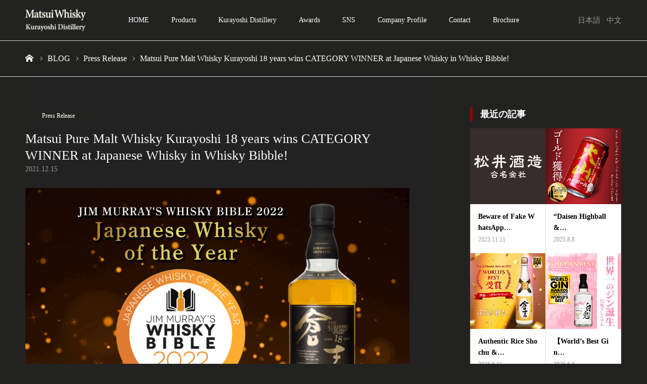

--- FILE ---
content_type: text/html; charset=UTF-8
request_url: https://matsuiwhisky.com/en/%E3%82%B8%E3%83%A0%E3%83%BB%E3%83%9E%E3%83%BC%E3%83%AC%E3%82%A4-%E3%82%A6%E3%82%A4%E3%82%B9%E3%82%AD%E3%83%BC%E3%83%BB%E3%83%90%E3%82%A4%E3%83%96%E3%83%AB2022%E3%81%AB%E3%81%8A%E3%81%84%E3%81%A6/
body_size: 18169
content:
<!DOCTYPE html>
<html class="pc" lang="en-US">
<head>
<meta charset="UTF-8">
<!--[if IE]><meta http-equiv="X-UA-Compatible" content="IE=edge"><![endif]-->
<meta name="viewport" content="width=device-width">
<meta name="format-detection" content="telephone=no">
<title>Matsui Pure Malt Whisky Kurayoshi 18 years wins CATEGORY WINNER at Japanese Whisky in Whisky Bibble! - Matsui Shuzo</title>
<meta name="description" content="&amp;nbsp;【Matsui Pure Malt Whisky Kurayoshi 18 years wins CATEGORY WINNER at Japanese Whisky in Whisky Bibble!】...">
<link rel="pingback" href="https://matsuiwhisky.com/en/xmlrpc.php">
<link rel="shortcut icon" href="https://matsuiwhisky.com/en/wp-content/uploads/2023/07/favicon.ico">
<meta name='robots' content='index, follow, max-image-preview:large, max-snippet:-1, max-video-preview:-1' />
<!-- Google tag (gtag.js) consent mode dataLayer added by Site Kit -->
<script type="text/javascript" id="google_gtagjs-js-consent-mode-data-layer">
/* <![CDATA[ */
window.dataLayer = window.dataLayer || [];function gtag(){dataLayer.push(arguments);}
gtag('consent', 'default', {"ad_personalization":"denied","ad_storage":"denied","ad_user_data":"denied","analytics_storage":"denied","functionality_storage":"denied","security_storage":"denied","personalization_storage":"denied","region":["AT","BE","BG","CH","CY","CZ","DE","DK","EE","ES","FI","FR","GB","GR","HR","HU","IE","IS","IT","LI","LT","LU","LV","MT","NL","NO","PL","PT","RO","SE","SI","SK"],"wait_for_update":500});
window._googlesitekitConsentCategoryMap = {"statistics":["analytics_storage"],"marketing":["ad_storage","ad_user_data","ad_personalization"],"functional":["functionality_storage","security_storage"],"preferences":["personalization_storage"]};
window._googlesitekitConsents = {"ad_personalization":"denied","ad_storage":"denied","ad_user_data":"denied","analytics_storage":"denied","functionality_storage":"denied","security_storage":"denied","personalization_storage":"denied","region":["AT","BE","BG","CH","CY","CZ","DE","DK","EE","ES","FI","FR","GB","GR","HR","HU","IE","IS","IT","LI","LT","LU","LV","MT","NL","NO","PL","PT","RO","SE","SI","SK"],"wait_for_update":500};
/* ]]> */
</script>
<!-- End Google tag (gtag.js) consent mode dataLayer added by Site Kit -->

	<!-- This site is optimized with the Yoast SEO plugin v26.7 - https://yoast.com/wordpress/plugins/seo/ -->
	<link rel="canonical" href="https://matsuiwhisky.com/en/ジム・マーレイ-ウイスキー・バイブル2022において/" />
	<meta property="og:locale" content="en_US" />
	<meta property="og:type" content="article" />
	<meta property="og:title" content="Matsui Pure Malt Whisky Kurayoshi 18 years wins CATEGORY WINNER at Japanese Whisky in Whisky Bibble! - Matsui Shuzo" />
	<meta property="og:description" content="&nbsp; 【Matsui Pure Malt Whisky Kurayoshi 18 years wins CATEGORY WINNER at Japanese Whisky in Whisky Bibble!】 &nbsp; &nbsp; The Kurayoshi Distillery (located in Kurayoshi City, Tottori Prefecture) is pleased to announce that Matsui Pure Malt Whisky Kurayoshi 18 Year Old has been selected as the “Japanese Whisky of the Year” in Jim Murray’s Whisky [&hellip;]" />
	<meta property="og:url" content="https://matsuiwhisky.com/en/ジム・マーレイ-ウイスキー・バイブル2022において/" />
	<meta property="og:site_name" content="Matsui Shuzo" />
	<meta property="article:published_time" content="2021-12-15T08:20:40+00:00" />
	<meta property="article:modified_time" content="2023-08-04T05:18:13+00:00" />
	<meta property="og:image" content="https://matsuiwhisky.com/en/wp-content/uploads/2021/12/ab317f458cf0b6a084edfd1c9dd30bfa.png" />
	<meta property="og:image:width" content="1024" />
	<meta property="og:image:height" content="683" />
	<meta property="og:image:type" content="image/png" />
	<meta name="author" content="iwasa" />
	<meta name="twitter:card" content="summary_large_image" />
	<meta name="twitter:label1" content="Written by" />
	<meta name="twitter:data1" content="iwasa" />
	<meta name="twitter:label2" content="Est. reading time" />
	<meta name="twitter:data2" content="2 minutes" />
	<script type="application/ld+json" class="yoast-schema-graph">{"@context":"https://schema.org","@graph":[{"@type":"Article","@id":"https://matsuiwhisky.com/en/%e3%82%b8%e3%83%a0%e3%83%bb%e3%83%9e%e3%83%bc%e3%83%ac%e3%82%a4-%e3%82%a6%e3%82%a4%e3%82%b9%e3%82%ad%e3%83%bc%e3%83%bb%e3%83%90%e3%82%a4%e3%83%96%e3%83%ab2022%e3%81%ab%e3%81%8a%e3%81%84%e3%81%a6/#article","isPartOf":{"@id":"https://matsuiwhisky.com/en/%e3%82%b8%e3%83%a0%e3%83%bb%e3%83%9e%e3%83%bc%e3%83%ac%e3%82%a4-%e3%82%a6%e3%82%a4%e3%82%b9%e3%82%ad%e3%83%bc%e3%83%bb%e3%83%90%e3%82%a4%e3%83%96%e3%83%ab2022%e3%81%ab%e3%81%8a%e3%81%84%e3%81%a6/"},"author":{"name":"iwasa","@id":"https://matsuiwhisky.com/en/#/schema/person/1bb3b79db75b8786706dfabd02e65eab"},"headline":"Matsui Pure Malt Whisky Kurayoshi 18 years wins CATEGORY WINNER at Japanese Whisky in Whisky Bibble!","datePublished":"2021-12-15T08:20:40+00:00","dateModified":"2023-08-04T05:18:13+00:00","mainEntityOfPage":{"@id":"https://matsuiwhisky.com/en/%e3%82%b8%e3%83%a0%e3%83%bb%e3%83%9e%e3%83%bc%e3%83%ac%e3%82%a4-%e3%82%a6%e3%82%a4%e3%82%b9%e3%82%ad%e3%83%bc%e3%83%bb%e3%83%90%e3%82%a4%e3%83%96%e3%83%ab2022%e3%81%ab%e3%81%8a%e3%81%84%e3%81%a6/"},"wordCount":493,"commentCount":0,"image":{"@id":"https://matsuiwhisky.com/en/%e3%82%b8%e3%83%a0%e3%83%bb%e3%83%9e%e3%83%bc%e3%83%ac%e3%82%a4-%e3%82%a6%e3%82%a4%e3%82%b9%e3%82%ad%e3%83%bc%e3%83%bb%e3%83%90%e3%82%a4%e3%83%96%e3%83%ab2022%e3%81%ab%e3%81%8a%e3%81%84%e3%81%a6/#primaryimage"},"thumbnailUrl":"https://matsuiwhisky.com/en/wp-content/uploads/2021/12/ab317f458cf0b6a084edfd1c9dd30bfa.png","articleSection":["Press Release"],"inLanguage":"en-US","potentialAction":[{"@type":"CommentAction","name":"Comment","target":["https://matsuiwhisky.com/en/%e3%82%b8%e3%83%a0%e3%83%bb%e3%83%9e%e3%83%bc%e3%83%ac%e3%82%a4-%e3%82%a6%e3%82%a4%e3%82%b9%e3%82%ad%e3%83%bc%e3%83%bb%e3%83%90%e3%82%a4%e3%83%96%e3%83%ab2022%e3%81%ab%e3%81%8a%e3%81%84%e3%81%a6/#respond"]}]},{"@type":"WebPage","@id":"https://matsuiwhisky.com/en/%e3%82%b8%e3%83%a0%e3%83%bb%e3%83%9e%e3%83%bc%e3%83%ac%e3%82%a4-%e3%82%a6%e3%82%a4%e3%82%b9%e3%82%ad%e3%83%bc%e3%83%bb%e3%83%90%e3%82%a4%e3%83%96%e3%83%ab2022%e3%81%ab%e3%81%8a%e3%81%84%e3%81%a6/","url":"https://matsuiwhisky.com/en/%e3%82%b8%e3%83%a0%e3%83%bb%e3%83%9e%e3%83%bc%e3%83%ac%e3%82%a4-%e3%82%a6%e3%82%a4%e3%82%b9%e3%82%ad%e3%83%bc%e3%83%bb%e3%83%90%e3%82%a4%e3%83%96%e3%83%ab2022%e3%81%ab%e3%81%8a%e3%81%84%e3%81%a6/","name":"Matsui Pure Malt Whisky Kurayoshi 18 years wins CATEGORY WINNER at Japanese Whisky in Whisky Bibble! - Matsui Shuzo","isPartOf":{"@id":"https://matsuiwhisky.com/en/#website"},"primaryImageOfPage":{"@id":"https://matsuiwhisky.com/en/%e3%82%b8%e3%83%a0%e3%83%bb%e3%83%9e%e3%83%bc%e3%83%ac%e3%82%a4-%e3%82%a6%e3%82%a4%e3%82%b9%e3%82%ad%e3%83%bc%e3%83%bb%e3%83%90%e3%82%a4%e3%83%96%e3%83%ab2022%e3%81%ab%e3%81%8a%e3%81%84%e3%81%a6/#primaryimage"},"image":{"@id":"https://matsuiwhisky.com/en/%e3%82%b8%e3%83%a0%e3%83%bb%e3%83%9e%e3%83%bc%e3%83%ac%e3%82%a4-%e3%82%a6%e3%82%a4%e3%82%b9%e3%82%ad%e3%83%bc%e3%83%bb%e3%83%90%e3%82%a4%e3%83%96%e3%83%ab2022%e3%81%ab%e3%81%8a%e3%81%84%e3%81%a6/#primaryimage"},"thumbnailUrl":"https://matsuiwhisky.com/en/wp-content/uploads/2021/12/ab317f458cf0b6a084edfd1c9dd30bfa.png","datePublished":"2021-12-15T08:20:40+00:00","dateModified":"2023-08-04T05:18:13+00:00","author":{"@id":"https://matsuiwhisky.com/en/#/schema/person/1bb3b79db75b8786706dfabd02e65eab"},"breadcrumb":{"@id":"https://matsuiwhisky.com/en/%e3%82%b8%e3%83%a0%e3%83%bb%e3%83%9e%e3%83%bc%e3%83%ac%e3%82%a4-%e3%82%a6%e3%82%a4%e3%82%b9%e3%82%ad%e3%83%bc%e3%83%bb%e3%83%90%e3%82%a4%e3%83%96%e3%83%ab2022%e3%81%ab%e3%81%8a%e3%81%84%e3%81%a6/#breadcrumb"},"inLanguage":"en-US","potentialAction":[{"@type":"ReadAction","target":["https://matsuiwhisky.com/en/%e3%82%b8%e3%83%a0%e3%83%bb%e3%83%9e%e3%83%bc%e3%83%ac%e3%82%a4-%e3%82%a6%e3%82%a4%e3%82%b9%e3%82%ad%e3%83%bc%e3%83%bb%e3%83%90%e3%82%a4%e3%83%96%e3%83%ab2022%e3%81%ab%e3%81%8a%e3%81%84%e3%81%a6/"]}]},{"@type":"ImageObject","inLanguage":"en-US","@id":"https://matsuiwhisky.com/en/%e3%82%b8%e3%83%a0%e3%83%bb%e3%83%9e%e3%83%bc%e3%83%ac%e3%82%a4-%e3%82%a6%e3%82%a4%e3%82%b9%e3%82%ad%e3%83%bc%e3%83%bb%e3%83%90%e3%82%a4%e3%83%96%e3%83%ab2022%e3%81%ab%e3%81%8a%e3%81%84%e3%81%a6/#primaryimage","url":"https://matsuiwhisky.com/en/wp-content/uploads/2021/12/ab317f458cf0b6a084edfd1c9dd30bfa.png","contentUrl":"https://matsuiwhisky.com/en/wp-content/uploads/2021/12/ab317f458cf0b6a084edfd1c9dd30bfa.png","width":1024,"height":683},{"@type":"BreadcrumbList","@id":"https://matsuiwhisky.com/en/%e3%82%b8%e3%83%a0%e3%83%bb%e3%83%9e%e3%83%bc%e3%83%ac%e3%82%a4-%e3%82%a6%e3%82%a4%e3%82%b9%e3%82%ad%e3%83%bc%e3%83%bb%e3%83%90%e3%82%a4%e3%83%96%e3%83%ab2022%e3%81%ab%e3%81%8a%e3%81%84%e3%81%a6/#breadcrumb","itemListElement":[{"@type":"ListItem","position":1,"name":"ホーム","item":"https://matsuiwhisky.com/en/"},{"@type":"ListItem","position":2,"name":"BLOG","item":"https://matsuiwhisky.com/en/blog/"},{"@type":"ListItem","position":3,"name":"Matsui Pure Malt Whisky Kurayoshi 18 years wins CATEGORY WINNER at Japanese Whisky in Whisky Bibble!"}]},{"@type":"WebSite","@id":"https://matsuiwhisky.com/en/#website","url":"https://matsuiwhisky.com/en/","name":"Matsui Shuzo","description":"","potentialAction":[{"@type":"SearchAction","target":{"@type":"EntryPoint","urlTemplate":"https://matsuiwhisky.com/en/?s={search_term_string}"},"query-input":{"@type":"PropertyValueSpecification","valueRequired":true,"valueName":"search_term_string"}}],"inLanguage":"en-US"},{"@type":"Person","@id":"https://matsuiwhisky.com/en/#/schema/person/1bb3b79db75b8786706dfabd02e65eab","name":"iwasa","image":{"@type":"ImageObject","inLanguage":"en-US","@id":"https://matsuiwhisky.com/en/#/schema/person/image/","url":"https://secure.gravatar.com/avatar/14553c8fd9246aa41b692247d0bd7b976ce57e5bf9288fd46202c43b1fdf252b?s=96&d=mm&r=g","contentUrl":"https://secure.gravatar.com/avatar/14553c8fd9246aa41b692247d0bd7b976ce57e5bf9288fd46202c43b1fdf252b?s=96&d=mm&r=g","caption":"iwasa"},"url":"https://matsuiwhisky.com/en/author/iwasa/"}]}</script>
	<!-- / Yoast SEO plugin. -->


<link rel='dns-prefetch' href='//www.googletagmanager.com' />
<link rel="alternate" type="application/rss+xml" title="Matsui Shuzo &raquo; Feed" href="https://matsuiwhisky.com/en/feed/" />
<link rel="alternate" type="application/rss+xml" title="Matsui Shuzo &raquo; Comments Feed" href="https://matsuiwhisky.com/en/comments/feed/" />
<link rel="alternate" type="application/rss+xml" title="Matsui Shuzo &raquo; Matsui Pure Malt Whisky Kurayoshi 18 years wins CATEGORY WINNER at Japanese Whisky in Whisky Bibble! Comments Feed" href="https://matsuiwhisky.com/en/%e3%82%b8%e3%83%a0%e3%83%bb%e3%83%9e%e3%83%bc%e3%83%ac%e3%82%a4-%e3%82%a6%e3%82%a4%e3%82%b9%e3%82%ad%e3%83%bc%e3%83%bb%e3%83%90%e3%82%a4%e3%83%96%e3%83%ab2022%e3%81%ab%e3%81%8a%e3%81%84%e3%81%a6/feed/" />
<link rel="preload" href="https://matsuiwhisky.com/en/wp-content/uploads/2023/08/logo_top_en.png" as="image" />
<link rel="alternate" title="oEmbed (JSON)" type="application/json+oembed" href="https://matsuiwhisky.com/en/wp-json/oembed/1.0/embed?url=https%3A%2F%2Fmatsuiwhisky.com%2Fen%2F%25e3%2582%25b8%25e3%2583%25a0%25e3%2583%25bb%25e3%2583%259e%25e3%2583%25bc%25e3%2583%25ac%25e3%2582%25a4-%25e3%2582%25a6%25e3%2582%25a4%25e3%2582%25b9%25e3%2582%25ad%25e3%2583%25bc%25e3%2583%25bb%25e3%2583%2590%25e3%2582%25a4%25e3%2583%2596%25e3%2583%25ab2022%25e3%2581%25ab%25e3%2581%258a%25e3%2581%2584%25e3%2581%25a6%2F" />
<link rel="alternate" title="oEmbed (XML)" type="text/xml+oembed" href="https://matsuiwhisky.com/en/wp-json/oembed/1.0/embed?url=https%3A%2F%2Fmatsuiwhisky.com%2Fen%2F%25e3%2582%25b8%25e3%2583%25a0%25e3%2583%25bb%25e3%2583%259e%25e3%2583%25bc%25e3%2583%25ac%25e3%2582%25a4-%25e3%2582%25a6%25e3%2582%25a4%25e3%2582%25b9%25e3%2582%25ad%25e3%2583%25bc%25e3%2583%25bb%25e3%2583%2590%25e3%2582%25a4%25e3%2583%2596%25e3%2583%25ab2022%25e3%2581%25ab%25e3%2581%258a%25e3%2581%2584%25e3%2581%25a6%2F&#038;format=xml" />
<style id='wp-img-auto-sizes-contain-inline-css' type='text/css'>
img:is([sizes=auto i],[sizes^="auto," i]){contain-intrinsic-size:3000px 1500px}
/*# sourceURL=wp-img-auto-sizes-contain-inline-css */
</style>
<link rel='stylesheet' id='style-css' href='https://matsuiwhisky.com/en/wp-content/themes/toki_tcd069/style.css?ver=1.6.1' type='text/css' media='all' />
<style id='wp-emoji-styles-inline-css' type='text/css'>

	img.wp-smiley, img.emoji {
		display: inline !important;
		border: none !important;
		box-shadow: none !important;
		height: 1em !important;
		width: 1em !important;
		margin: 0 0.07em !important;
		vertical-align: -0.1em !important;
		background: none !important;
		padding: 0 !important;
	}
/*# sourceURL=wp-emoji-styles-inline-css */
</style>
<style id='wp-block-library-inline-css' type='text/css'>
:root{--wp-block-synced-color:#7a00df;--wp-block-synced-color--rgb:122,0,223;--wp-bound-block-color:var(--wp-block-synced-color);--wp-editor-canvas-background:#ddd;--wp-admin-theme-color:#007cba;--wp-admin-theme-color--rgb:0,124,186;--wp-admin-theme-color-darker-10:#006ba1;--wp-admin-theme-color-darker-10--rgb:0,107,160.5;--wp-admin-theme-color-darker-20:#005a87;--wp-admin-theme-color-darker-20--rgb:0,90,135;--wp-admin-border-width-focus:2px}@media (min-resolution:192dpi){:root{--wp-admin-border-width-focus:1.5px}}.wp-element-button{cursor:pointer}:root .has-very-light-gray-background-color{background-color:#eee}:root .has-very-dark-gray-background-color{background-color:#313131}:root .has-very-light-gray-color{color:#eee}:root .has-very-dark-gray-color{color:#313131}:root .has-vivid-green-cyan-to-vivid-cyan-blue-gradient-background{background:linear-gradient(135deg,#00d084,#0693e3)}:root .has-purple-crush-gradient-background{background:linear-gradient(135deg,#34e2e4,#4721fb 50%,#ab1dfe)}:root .has-hazy-dawn-gradient-background{background:linear-gradient(135deg,#faaca8,#dad0ec)}:root .has-subdued-olive-gradient-background{background:linear-gradient(135deg,#fafae1,#67a671)}:root .has-atomic-cream-gradient-background{background:linear-gradient(135deg,#fdd79a,#004a59)}:root .has-nightshade-gradient-background{background:linear-gradient(135deg,#330968,#31cdcf)}:root .has-midnight-gradient-background{background:linear-gradient(135deg,#020381,#2874fc)}:root{--wp--preset--font-size--normal:16px;--wp--preset--font-size--huge:42px}.has-regular-font-size{font-size:1em}.has-larger-font-size{font-size:2.625em}.has-normal-font-size{font-size:var(--wp--preset--font-size--normal)}.has-huge-font-size{font-size:var(--wp--preset--font-size--huge)}.has-text-align-center{text-align:center}.has-text-align-left{text-align:left}.has-text-align-right{text-align:right}.has-fit-text{white-space:nowrap!important}#end-resizable-editor-section{display:none}.aligncenter{clear:both}.items-justified-left{justify-content:flex-start}.items-justified-center{justify-content:center}.items-justified-right{justify-content:flex-end}.items-justified-space-between{justify-content:space-between}.screen-reader-text{border:0;clip-path:inset(50%);height:1px;margin:-1px;overflow:hidden;padding:0;position:absolute;width:1px;word-wrap:normal!important}.screen-reader-text:focus{background-color:#ddd;clip-path:none;color:#444;display:block;font-size:1em;height:auto;left:5px;line-height:normal;padding:15px 23px 14px;text-decoration:none;top:5px;width:auto;z-index:100000}html :where(.has-border-color){border-style:solid}html :where([style*=border-top-color]){border-top-style:solid}html :where([style*=border-right-color]){border-right-style:solid}html :where([style*=border-bottom-color]){border-bottom-style:solid}html :where([style*=border-left-color]){border-left-style:solid}html :where([style*=border-width]){border-style:solid}html :where([style*=border-top-width]){border-top-style:solid}html :where([style*=border-right-width]){border-right-style:solid}html :where([style*=border-bottom-width]){border-bottom-style:solid}html :where([style*=border-left-width]){border-left-style:solid}html :where(img[class*=wp-image-]){height:auto;max-width:100%}:where(figure){margin:0 0 1em}html :where(.is-position-sticky){--wp-admin--admin-bar--position-offset:var(--wp-admin--admin-bar--height,0px)}@media screen and (max-width:600px){html :where(.is-position-sticky){--wp-admin--admin-bar--position-offset:0px}}

/*# sourceURL=wp-block-library-inline-css */
</style><style id='global-styles-inline-css' type='text/css'>
:root{--wp--preset--aspect-ratio--square: 1;--wp--preset--aspect-ratio--4-3: 4/3;--wp--preset--aspect-ratio--3-4: 3/4;--wp--preset--aspect-ratio--3-2: 3/2;--wp--preset--aspect-ratio--2-3: 2/3;--wp--preset--aspect-ratio--16-9: 16/9;--wp--preset--aspect-ratio--9-16: 9/16;--wp--preset--color--black: #000000;--wp--preset--color--cyan-bluish-gray: #abb8c3;--wp--preset--color--white: #ffffff;--wp--preset--color--pale-pink: #f78da7;--wp--preset--color--vivid-red: #cf2e2e;--wp--preset--color--luminous-vivid-orange: #ff6900;--wp--preset--color--luminous-vivid-amber: #fcb900;--wp--preset--color--light-green-cyan: #7bdcb5;--wp--preset--color--vivid-green-cyan: #00d084;--wp--preset--color--pale-cyan-blue: #8ed1fc;--wp--preset--color--vivid-cyan-blue: #0693e3;--wp--preset--color--vivid-purple: #9b51e0;--wp--preset--gradient--vivid-cyan-blue-to-vivid-purple: linear-gradient(135deg,rgb(6,147,227) 0%,rgb(155,81,224) 100%);--wp--preset--gradient--light-green-cyan-to-vivid-green-cyan: linear-gradient(135deg,rgb(122,220,180) 0%,rgb(0,208,130) 100%);--wp--preset--gradient--luminous-vivid-amber-to-luminous-vivid-orange: linear-gradient(135deg,rgb(252,185,0) 0%,rgb(255,105,0) 100%);--wp--preset--gradient--luminous-vivid-orange-to-vivid-red: linear-gradient(135deg,rgb(255,105,0) 0%,rgb(207,46,46) 100%);--wp--preset--gradient--very-light-gray-to-cyan-bluish-gray: linear-gradient(135deg,rgb(238,238,238) 0%,rgb(169,184,195) 100%);--wp--preset--gradient--cool-to-warm-spectrum: linear-gradient(135deg,rgb(74,234,220) 0%,rgb(151,120,209) 20%,rgb(207,42,186) 40%,rgb(238,44,130) 60%,rgb(251,105,98) 80%,rgb(254,248,76) 100%);--wp--preset--gradient--blush-light-purple: linear-gradient(135deg,rgb(255,206,236) 0%,rgb(152,150,240) 100%);--wp--preset--gradient--blush-bordeaux: linear-gradient(135deg,rgb(254,205,165) 0%,rgb(254,45,45) 50%,rgb(107,0,62) 100%);--wp--preset--gradient--luminous-dusk: linear-gradient(135deg,rgb(255,203,112) 0%,rgb(199,81,192) 50%,rgb(65,88,208) 100%);--wp--preset--gradient--pale-ocean: linear-gradient(135deg,rgb(255,245,203) 0%,rgb(182,227,212) 50%,rgb(51,167,181) 100%);--wp--preset--gradient--electric-grass: linear-gradient(135deg,rgb(202,248,128) 0%,rgb(113,206,126) 100%);--wp--preset--gradient--midnight: linear-gradient(135deg,rgb(2,3,129) 0%,rgb(40,116,252) 100%);--wp--preset--font-size--small: 13px;--wp--preset--font-size--medium: 20px;--wp--preset--font-size--large: 36px;--wp--preset--font-size--x-large: 42px;--wp--preset--spacing--20: 0.44rem;--wp--preset--spacing--30: 0.67rem;--wp--preset--spacing--40: 1rem;--wp--preset--spacing--50: 1.5rem;--wp--preset--spacing--60: 2.25rem;--wp--preset--spacing--70: 3.38rem;--wp--preset--spacing--80: 5.06rem;--wp--preset--shadow--natural: 6px 6px 9px rgba(0, 0, 0, 0.2);--wp--preset--shadow--deep: 12px 12px 50px rgba(0, 0, 0, 0.4);--wp--preset--shadow--sharp: 6px 6px 0px rgba(0, 0, 0, 0.2);--wp--preset--shadow--outlined: 6px 6px 0px -3px rgb(255, 255, 255), 6px 6px rgb(0, 0, 0);--wp--preset--shadow--crisp: 6px 6px 0px rgb(0, 0, 0);}:where(.is-layout-flex){gap: 0.5em;}:where(.is-layout-grid){gap: 0.5em;}body .is-layout-flex{display: flex;}.is-layout-flex{flex-wrap: wrap;align-items: center;}.is-layout-flex > :is(*, div){margin: 0;}body .is-layout-grid{display: grid;}.is-layout-grid > :is(*, div){margin: 0;}:where(.wp-block-columns.is-layout-flex){gap: 2em;}:where(.wp-block-columns.is-layout-grid){gap: 2em;}:where(.wp-block-post-template.is-layout-flex){gap: 1.25em;}:where(.wp-block-post-template.is-layout-grid){gap: 1.25em;}.has-black-color{color: var(--wp--preset--color--black) !important;}.has-cyan-bluish-gray-color{color: var(--wp--preset--color--cyan-bluish-gray) !important;}.has-white-color{color: var(--wp--preset--color--white) !important;}.has-pale-pink-color{color: var(--wp--preset--color--pale-pink) !important;}.has-vivid-red-color{color: var(--wp--preset--color--vivid-red) !important;}.has-luminous-vivid-orange-color{color: var(--wp--preset--color--luminous-vivid-orange) !important;}.has-luminous-vivid-amber-color{color: var(--wp--preset--color--luminous-vivid-amber) !important;}.has-light-green-cyan-color{color: var(--wp--preset--color--light-green-cyan) !important;}.has-vivid-green-cyan-color{color: var(--wp--preset--color--vivid-green-cyan) !important;}.has-pale-cyan-blue-color{color: var(--wp--preset--color--pale-cyan-blue) !important;}.has-vivid-cyan-blue-color{color: var(--wp--preset--color--vivid-cyan-blue) !important;}.has-vivid-purple-color{color: var(--wp--preset--color--vivid-purple) !important;}.has-black-background-color{background-color: var(--wp--preset--color--black) !important;}.has-cyan-bluish-gray-background-color{background-color: var(--wp--preset--color--cyan-bluish-gray) !important;}.has-white-background-color{background-color: var(--wp--preset--color--white) !important;}.has-pale-pink-background-color{background-color: var(--wp--preset--color--pale-pink) !important;}.has-vivid-red-background-color{background-color: var(--wp--preset--color--vivid-red) !important;}.has-luminous-vivid-orange-background-color{background-color: var(--wp--preset--color--luminous-vivid-orange) !important;}.has-luminous-vivid-amber-background-color{background-color: var(--wp--preset--color--luminous-vivid-amber) !important;}.has-light-green-cyan-background-color{background-color: var(--wp--preset--color--light-green-cyan) !important;}.has-vivid-green-cyan-background-color{background-color: var(--wp--preset--color--vivid-green-cyan) !important;}.has-pale-cyan-blue-background-color{background-color: var(--wp--preset--color--pale-cyan-blue) !important;}.has-vivid-cyan-blue-background-color{background-color: var(--wp--preset--color--vivid-cyan-blue) !important;}.has-vivid-purple-background-color{background-color: var(--wp--preset--color--vivid-purple) !important;}.has-black-border-color{border-color: var(--wp--preset--color--black) !important;}.has-cyan-bluish-gray-border-color{border-color: var(--wp--preset--color--cyan-bluish-gray) !important;}.has-white-border-color{border-color: var(--wp--preset--color--white) !important;}.has-pale-pink-border-color{border-color: var(--wp--preset--color--pale-pink) !important;}.has-vivid-red-border-color{border-color: var(--wp--preset--color--vivid-red) !important;}.has-luminous-vivid-orange-border-color{border-color: var(--wp--preset--color--luminous-vivid-orange) !important;}.has-luminous-vivid-amber-border-color{border-color: var(--wp--preset--color--luminous-vivid-amber) !important;}.has-light-green-cyan-border-color{border-color: var(--wp--preset--color--light-green-cyan) !important;}.has-vivid-green-cyan-border-color{border-color: var(--wp--preset--color--vivid-green-cyan) !important;}.has-pale-cyan-blue-border-color{border-color: var(--wp--preset--color--pale-cyan-blue) !important;}.has-vivid-cyan-blue-border-color{border-color: var(--wp--preset--color--vivid-cyan-blue) !important;}.has-vivid-purple-border-color{border-color: var(--wp--preset--color--vivid-purple) !important;}.has-vivid-cyan-blue-to-vivid-purple-gradient-background{background: var(--wp--preset--gradient--vivid-cyan-blue-to-vivid-purple) !important;}.has-light-green-cyan-to-vivid-green-cyan-gradient-background{background: var(--wp--preset--gradient--light-green-cyan-to-vivid-green-cyan) !important;}.has-luminous-vivid-amber-to-luminous-vivid-orange-gradient-background{background: var(--wp--preset--gradient--luminous-vivid-amber-to-luminous-vivid-orange) !important;}.has-luminous-vivid-orange-to-vivid-red-gradient-background{background: var(--wp--preset--gradient--luminous-vivid-orange-to-vivid-red) !important;}.has-very-light-gray-to-cyan-bluish-gray-gradient-background{background: var(--wp--preset--gradient--very-light-gray-to-cyan-bluish-gray) !important;}.has-cool-to-warm-spectrum-gradient-background{background: var(--wp--preset--gradient--cool-to-warm-spectrum) !important;}.has-blush-light-purple-gradient-background{background: var(--wp--preset--gradient--blush-light-purple) !important;}.has-blush-bordeaux-gradient-background{background: var(--wp--preset--gradient--blush-bordeaux) !important;}.has-luminous-dusk-gradient-background{background: var(--wp--preset--gradient--luminous-dusk) !important;}.has-pale-ocean-gradient-background{background: var(--wp--preset--gradient--pale-ocean) !important;}.has-electric-grass-gradient-background{background: var(--wp--preset--gradient--electric-grass) !important;}.has-midnight-gradient-background{background: var(--wp--preset--gradient--midnight) !important;}.has-small-font-size{font-size: var(--wp--preset--font-size--small) !important;}.has-medium-font-size{font-size: var(--wp--preset--font-size--medium) !important;}.has-large-font-size{font-size: var(--wp--preset--font-size--large) !important;}.has-x-large-font-size{font-size: var(--wp--preset--font-size--x-large) !important;}
/*# sourceURL=global-styles-inline-css */
</style>

<style id='classic-theme-styles-inline-css' type='text/css'>
/*! This file is auto-generated */
.wp-block-button__link{color:#fff;background-color:#32373c;border-radius:9999px;box-shadow:none;text-decoration:none;padding:calc(.667em + 2px) calc(1.333em + 2px);font-size:1.125em}.wp-block-file__button{background:#32373c;color:#fff;text-decoration:none}
/*# sourceURL=/wp-includes/css/classic-themes.min.css */
</style>
<style id='age-gate-custom-inline-css' type='text/css'>
:root{--ag-background-color: rgba(34,35,33,1);--ag-background-image-position: center center;--ag-background-image-opacity: 1;--ag-form-background: rgba(34,35,33,1);--ag-text-color: #ffffff;--ag-blur: 5px;}
/*# sourceURL=age-gate-custom-inline-css */
</style>
<link rel='stylesheet' id='age-gate-css' href='https://matsuiwhisky.com/en/wp-content/plugins/age-gate/dist/main.css?ver=3.7.2' type='text/css' media='all' />
<style id='age-gate-options-inline-css' type='text/css'>
:root{--ag-background-color: rgba(34,35,33,1);--ag-background-image-position: center center;--ag-background-image-opacity: 1;--ag-form-background: rgba(34,35,33,1);--ag-text-color: #ffffff;--ag-blur: 5px;}
/*# sourceURL=age-gate-options-inline-css */
</style>
<script type="text/javascript" src="https://matsuiwhisky.com/en/wp-includes/js/jquery/jquery.min.js?ver=3.7.1" id="jquery-core-js"></script>
<script type="text/javascript" src="https://matsuiwhisky.com/en/wp-includes/js/jquery/jquery-migrate.min.js?ver=3.4.1" id="jquery-migrate-js"></script>

<!-- Google tag (gtag.js) snippet added by Site Kit -->
<!-- Google Ads snippet added by Site Kit -->
<script type="text/javascript" src="https://www.googletagmanager.com/gtag/js?id=AW-17527892023" id="google_gtagjs-js" async></script>
<script type="text/javascript" id="google_gtagjs-js-after">
/* <![CDATA[ */
window.dataLayer = window.dataLayer || [];function gtag(){dataLayer.push(arguments);}
gtag("js", new Date());
gtag("set", "developer_id.dZTNiMT", true);
gtag("config", "AW-17527892023");
 window._googlesitekit = window._googlesitekit || {}; window._googlesitekit.throttledEvents = []; window._googlesitekit.gtagEvent = (name, data) => { var key = JSON.stringify( { name, data } ); if ( !! window._googlesitekit.throttledEvents[ key ] ) { return; } window._googlesitekit.throttledEvents[ key ] = true; setTimeout( () => { delete window._googlesitekit.throttledEvents[ key ]; }, 5 ); gtag( "event", name, { ...data, event_source: "site-kit" } ); }; 
//# sourceURL=google_gtagjs-js-after
/* ]]> */
</script>
<link rel="https://api.w.org/" href="https://matsuiwhisky.com/en/wp-json/" /><link rel="alternate" title="JSON" type="application/json" href="https://matsuiwhisky.com/en/wp-json/wp/v2/posts/513" /><link rel='shortlink' href='https://matsuiwhisky.com/en/?p=513' />
<meta name="generator" content="Site Kit by Google 1.170.0" />
<link rel="stylesheet" href="https://matsuiwhisky.com/en/wp-content/themes/toki_tcd069/css/design-plus.css?ver=1.6.1">
<link rel="stylesheet" href="https://matsuiwhisky.com/en/wp-content/themes/toki_tcd069/css/sns-botton.css?ver=1.6.1">
<link rel="stylesheet" media="screen and (max-width:1230px)" href="https://matsuiwhisky.com/en/wp-content/themes/toki_tcd069/css/responsive.css?ver=1.6.1">
<link rel="stylesheet" media="screen and (max-width:1230px)" href="https://matsuiwhisky.com/en/wp-content/themes/toki_tcd069/css/footer-bar.css?ver=1.6.1">

<script src="https://matsuiwhisky.com/en/wp-content/themes/toki_tcd069/js/jquery.easing.1.4.js?ver=1.6.1"></script>
<script src="https://matsuiwhisky.com/en/wp-content/themes/toki_tcd069/js/jscript.js?ver=1.6.1"></script>
<script src="https://matsuiwhisky.com/en/wp-content/themes/toki_tcd069/js/comment.js?ver=1.6.1"></script>

<link rel="stylesheet" href="https://matsuiwhisky.com/en/wp-content/themes/toki_tcd069/js/perfect-scrollbar.css?ver=1.6.1">
<script src="https://matsuiwhisky.com/en/wp-content/themes/toki_tcd069/js/perfect-scrollbar.min.js?ver=1.6.1"></script>

<script src="https://matsuiwhisky.com/en/wp-content/themes/toki_tcd069/js/jquery.cookie.js?ver=1.6.1"></script>

<script src="https://matsuiwhisky.com/en/wp-content/themes/toki_tcd069/js/header_fix.js?ver=1.6.1"></script>
<script src="https://matsuiwhisky.com/en/wp-content/themes/toki_tcd069/js/header_fix_mobile.js?ver=1.6.1"></script>

<style type="text/css">

body, input, textarea { font-family: "Times New Roman" , "游明朝" , "Yu Mincho" , "游明朝体" , "YuMincho" , "ヒラギノ明朝 Pro W3" , "Hiragino Mincho Pro" , "HiraMinProN-W3" , "HGS明朝E" , "ＭＳ Ｐ明朝" , "MS PMincho" , serif; }

.rich_font, .p-vertical { font-family: "Times New Roman" , "游明朝" , "Yu Mincho" , "游明朝体" , "YuMincho" , "ヒラギノ明朝 Pro W3" , "Hiragino Mincho Pro" , "HiraMinProN-W3" , "HGS明朝E" , "ＭＳ Ｐ明朝" , "MS PMincho" , serif; font-weight:500; }

.rich_font_type1 { font-family: Arial, "Hiragino Kaku Gothic ProN", "ヒラギノ角ゴ ProN W3", "メイリオ", Meiryo, sans-serif; }
.rich_font_type2 { font-family: "Hiragino Sans", "ヒラギノ角ゴ ProN", "Hiragino Kaku Gothic ProN", "游ゴシック", YuGothic, "メイリオ", Meiryo, sans-serif; font-weight:500; }
.rich_font_type3 { font-family: "Times New Roman" , "游明朝" , "Yu Mincho" , "游明朝体" , "YuMincho" , "ヒラギノ明朝 Pro W3" , "Hiragino Mincho Pro" , "HiraMinProN-W3" , "HGS明朝E" , "ＭＳ Ｐ明朝" , "MS PMincho" , serif; font-weight:500; }

.megamenu_shop_category { background:#000000; }
.megamenu_shop_category a, .megamenu_shop_category .headline h3 a { color:#ffffff !important; }
.megamenu_shop_category .headline h3 a { background:#9a0000; }
.megamenu_shop_category .headline h3 a:hover { color:rgba(255,255,255,0.8) !important; }
.megamenu_post_list { background:#000000; }
.megamenu_post_list a { background:#222222; color:#ffffff !important; }
.megamenu_post_list a:hover { background:#444444; color:#ffffff !important; }
#footer_menu_area { background:url(https://matsuiwhisky.com/en/wp-content/uploads/2023/07/倉吉18_12_8_3本_9706-scaled.jpg) no-repeat center center; background-size:cover; }
#footer_menu_area, #footer_menu_area a { color:#FFFFFF; }
#footer_menu_area:before { background:rgba(0,0,0,0.5); }
#footer_bottom { background:#222222; color:#FFFFFF; }
#footer_bottom a { color:#FFFFFF; }
#footer_menu_area_inner, .footer_menu { border-color:rgba(255,255,255,0.3); }
@media screen and (max-width:950px) {
  #footer_menu_area, #footer_bottom { background:#000000; }
  #copyright { background:#000000; }
}
#page_header .title { font-size:40px; color:#FFFFFF; }
#archive_catch .catch { font-size:34px; color:#000000; }
#archive_catch .desc { font-size:16px; color:#000000; }
#blog_list .title_area .title { font-size:16px; }
#post_title_area .title { font-size:26px; }
#article .post_content { font-size:16px; }
#related_post .headline { font-size:16px; }
@media screen and (max-width:750px) {
  #page_header .title { font-size:22px; }
  #archive_catch .catch { font-size:22px; }
  #archive_catch .desc { font-size:14px; }
  #blog_list .title_area .title { font-size:13px; }
  #post_title_area .title { font-size:19px; }
  #article .post_content { font-size:13px; }
  #related_post .headline { font-size:14px; }
}

.author_profile a.avatar img, .animate_image img, .animate_background .image {
  width:100%; height:auto;
  -webkit-transition: transform  0.75s ease;
  transition: transform  0.75s ease;
}
.author_profile a.avatar:hover img, .animate_image:hover img, .animate_background:hover .image {
  -webkit-transform: scale(1.2);
  transform: scale(1.2);
}




a { color:#000; }

#header_news .date {
  color: #9a0000;
}

#page_header .tab, #blog_list .category a:hover, #post_title_area .category a:hover, #return_top a, #comment_tab li a:hover, #comment_tab li.active a, #comment_header #comment_closed p, #submit_comment:hover, #p_readmore .button:hover,
#wp-calendar td a:hover, #post_pagination p, #post_pagination a:hover, .page_navi span.current, .page_navi a:hover, .c-pw__btn:hover, body.single-shop #page_header .category a:hover, .pc #header_lang.type1 li a:before {
  background-color: #9a0000 !important;
}

.page_navi span.current, .page_navi a:hover, #guest_info input:focus, #comment_textarea textarea:focus, #post_pagination p, #post_pagination a:hover, .c-pw__box-input:focus {
  border-color: #9a0000 !important;
}

#comment_tab li.active a:after, #comment_header #comment_closed p:after { border-color:#9a0000 transparent transparent transparent; }


#footer a:hover, #footer_menu_area a:hover, #header_post_link a:hover:before, #blog_list .link:hover .title_area .title, #bread_crumb li.home a:hover:after, .tcd_category_list li a:hover, #footer_social_link li a:hover:before, .author_profile .author_link li a:hover:before, #bread_crumb a:hover, .cardlink_title a:hover,
  .pc #global_menu > ul > li > a:hover, .pc #global_menu > ul > li.active > a, .pc #global_menu > ul > li.current-menu-item > a, .pc .home #global_menu > ul > li.current-menu-item > a:hover, .pc #global_menu > ul > li.active_button > a,
    #header_lang_button:hover:before, #header_lang_button.active:before, .pc #header_lang.type1 li a:hover, .pc #header_lang.type1 li a, #menu_button:hover:before, #index_logo a:hover, #header_logo a:hover,
      #searchform .submit_button:hover:before, #recent_news a.link:hover, #recent_news .link:hover:after, .styled_post_list1 a:hover .title_area, .styled_post_list1 a:hover .date, .styled_post_list2 a:hover .title_area, .styled_post_list2 a:hover .date, .styled_post_list3 a:hover .title_area, .styled_post_list3 a:hover .date, .tcd_category_list a:hover, .tcd_category_list .child_menu_button:hover, .p-dropdown__title:hover:after, .p-dropdown__list li a:hover {
        color: #999999 !important;
}

.post_content a, .custom-html-widget a { color: #d90000; }
.post_content a:hover, .custom-html-widget a:hover { color:#888888; }
#blog_list .category a, #post_title_area .category a { background:#222321; color:#FFFFFF; }

#header { background:rgba(255,255,255,1); }
#header_logo a, .pc #header_lang.type1 a.active_site, .pc #header_lang.type2 > ul > li > a { color:#000000 !important; }
#header_logo a:hover, .pc #header_lang.type1 a:hover, .pc #header_lang.type2 > ul > li > a:hover, .pc #header_lang a.active_site { color:#888888; }
.pc #global_menu > ul > li > a, .pc .home #global_menu > ul > li.current-menu-item > a { color:#000000 !important; }
.pc #global_menu > ul > li > a:after, #find_menu ol li a:after { background:#9a0000; }
.pc #global_menu ul ul a, .pc #header_lang.type2 ul ul a { color:#ffffff; background-color:#000000; }
.pc #global_menu ul ul a:hover, .pc #header_lang.type2 ul ul a:hover { color:#ffffff; background-color:#9a0000; }
.mobile #mobile_menu, .mobile #mobile_lang { background:#222222; }
.mobile #global_menu a, .mobile #header_lang a { color:#ffffff; background:#222222; }
.mobile #global_menu a:hover, .mobile #header_lang a:hover, #mobile_menu .close_button:hover, #mobile_lang .close_button:hover, #mobile_menu #global_menu .child_menu_button:hover { color:#ffffff; background:#9a0000; }
.pc .header_fix #header {
  background:rgba(34,35,33,1);
}
.pc .header_fix #header:hover {
  background:rgba(34,35,33,1);
}
.header_fix #header_logo a, .pc .header_fix #header_lang.type1 a.active_site, .pc .header_fix #header_lang.type2 > ul > li > a { color:#ffffff !important; }
.pc .header_fix #global_menu > ul > li > a { color:#ffffff; }
.pc .header_fix #global_menu > ul > li > a:after { background:#9a0000; }


/*-----------------全体調整（色など）-----------------------*/
#header {
background-color: #222321;
}
body{
background-color: #222321;
color:#fff;
}
#index_blog_list .index_cb_catch .catch {
color:#000;
}
body.archive.category.category-event #archive_catch .catch {
color:#fff;
}
body.post-template-default.single.single-post #container {
background-color: #222321;
}
body.post-template-default.single.single-post #bread_crumb  {
background-color: #222321;
}
body.post-template-default.single.single-post #bread_crumb li {
color:#fff;
}
body.post-template-default.single.single-post #bread_crumb li a {
color:#fff;
}
.mobile_logo_text {
color:#fff;
}
#header_inner a {
color:#fff;
}
#page_header {
display: none;
}
#archive_catch .catch,
#archive_catch .desc {
color:#fff;
}
#bread_crumb li {
font-size: 16px;
}
#bread_crumb li.home a {
width: 18px;
height: 16px;
}
.pc #global_menu ul li a,
.pc .home #global_menu ul li.current-menu-item a {
color: #999999 !important;
}
#index_blog_list {
background: #222222;
}
#index_blog_list .index_cb_catch .catch {
color:#fff;
}
.pc #main_col {
background: #222222;
}
.agetext {
font-size: 20px;
text-align: center;
margin: 10px;
}

@media screen and (max-width: 599px) {
.agetext {
font-size: 18px;
text-align: center;
margin: 10px;
}}
.copy-privacy {
text-align: right;
display: block;
}
#footer_social_link li a:before {
font-size: 24px;
}
#footer_social_link li a {
width: 28px;
height: 28px;
line-height: 28px;
}
.post_content p,
.post_content span {
color:#fff;
}
.find_tab_content .sub_headline {
color:#fff;
}
/*-----------------AgeGate-----------------------*/
.age-gate__heading-title--logo {
     width: 200px;
}

.age-gate__subheadline,
.age-gate__challenge{
     font-family: YuMincho, 'Yu Mincho', serif;
     font-size: 14px;
}

.age-gate__subheadline {
     padding-top: 30px;
}
.age-gate__challenge {
     padding-bottom: 30px;
}

button.age-gate__submit--yes,
button.age-gate__submit--no {
     font-family: YuMincho, 'Yu Mincho', serif;
     font-size: 14px;
     width: 150px;
     padding: 5px;
     margin: 5px;
     background-color: #fff;
     color: #000;
}
button.age-gate__submit--yes:hover,
button.age-gate__submit--no:hover {
     background-color: #D7B26F;
     color: #fff;
}

.age-gate__additional-information {
     padding-top: 20px;
     text-align: center;
     font-size: 18px;
     font-family: YuMincho, 'Yu Mincho', serif;
}

.age-gate__additional-information a{
     color: #fff;
}
.age-gate__additional-information a:hover{
     color: #D7B26F;
}

/*-----------------商品紹介ヘッダ画像-----------------------*/

@media screen and (max-width: 780px){
body.postid-304 #shop_image_slider .image ,
body.postid-307 #shop_image_slider .image ,
body.postid-310 #shop_image_slider .image ,
body.postid-313 #shop_image_slider .image ,
body.postid-316 #shop_image_slider .image{
    height: 180px;
}}

/*-----------------受賞歴_奇数行色付け-----------------------*/
.find_faq_list dt:nth-of-type(2n+1) {
     background-color: #cacaca;
}
</style>


<meta name="google-site-verification" content="GMBVtfl9fhYRL8bibgHt8OFTdLRB6sVEIezzQlENHGc"><link rel="icon" href="https://matsuiwhisky.com/en/wp-content/uploads/2024/09/cropped-サイトアイコン-32x32.jpg" sizes="32x32" />
<link rel="icon" href="https://matsuiwhisky.com/en/wp-content/uploads/2024/09/cropped-サイトアイコン-192x192.jpg" sizes="192x192" />
<link rel="apple-touch-icon" href="https://matsuiwhisky.com/en/wp-content/uploads/2024/09/cropped-サイトアイコン-180x180.jpg" />
<meta name="msapplication-TileImage" content="https://matsuiwhisky.com/en/wp-content/uploads/2024/09/cropped-サイトアイコン-270x270.jpg" />
		<style type="text/css" id="wp-custom-css">
			.pc #global_menu > ul > li > a {
color:#fff !important;
}

.q_button_google { -webkit-box-sizing:border-box; box-sizing:border-box; display:inline-block; min-width:150px; max-width:90%; margin:0; padding:.6em 1.3em .5em; background-color:#27ae60; color:#fff !important; font-size:100%; font-weight:400; text-align:center; text-decoration:none; vertical-align:middle; -webkit-transition:all 0.3s ease-in-out 0s; transition:all 0.3s ease-in-out 0s; }
.q_button_google:hover, .q_button_google:focus { background-color:#27ae60; color:#fff; text-decoration: none; }

		</style>
		<!-- Google tag (gtag.js) -->
<script async src="https://www.googletagmanager.com/gtag/js?id=G-C0N85TZ3D9"></script>
<script>
  window.dataLayer = window.dataLayer || [];
  function gtag(){dataLayer.push(arguments);}
  gtag('js', new Date());

  gtag('config', 'G-C0N85TZ3D9');
</script>
</head>
<body id="body" class="wp-singular post-template-default single single-post postid-513 single-format-standard wp-theme-toki_tcd069 color_type2 use_mobile_header_fix">



<div id="container">

 <div id="header">
  <div id="header_inner">
   <div id="header_logo">
    
<h2 class="logo">
 <a href="https://matsuiwhisky.com/en/" title="Matsui Shuzo">
    <img class="pc_logo_image" src="https://matsuiwhisky.com/en/wp-content/uploads/2023/08/logo_top_en.png?1768666524" alt="Matsui Shuzo" title="Matsui Shuzo" width="120" height="45" />
      <img class="mobile_logo_image" src="https://matsuiwhisky.com/en/wp-content/uploads/2023/08/logo_top_en.png?1768666524" alt="Matsui Shuzo" title="Matsui Shuzo" width="120" height="45" />
   </a>
</h2>

   </div>
      <div id="global_menu">
    <ul id="menu-%e3%82%b5%e3%83%b3%e3%83%97%e3%83%ab%e3%83%a1%e3%83%8b%e3%83%a5%e3%83%bc" class="menu"><li id="menu-item-237" class="menu-item menu-item-type-post_type menu-item-object-page menu-item-home menu-item-237"><a href="https://matsuiwhisky.com/en/">HOME</a></li>
<li id="menu-item-94" class="menu-item menu-item-type-custom menu-item-object-custom menu-item-has-children menu-item-94"><a href="https://matsuiwhisky.com/en/item/">Products</a>
<ul class="sub-menu">
	<li id="menu-item-95" class="menu-item menu-item-type-custom menu-item-object-custom menu-item-95"><a href="https://matsuiwhisky.com/en/item_category/kurayoshi/">Kurayoshi</a></li>
	<li id="menu-item-229" class="menu-item menu-item-type-custom menu-item-object-custom menu-item-229"><a href="https://matsuiwhisky.com/en/item_category/matsui/">Matsui</a></li>
	<li id="menu-item-144" class="menu-item menu-item-type-custom menu-item-object-custom menu-item-144"><a href="https://matsuiwhisky.com/en/item_category/tottori/">Tottori</a></li>
	<li id="menu-item-230" class="menu-item menu-item-type-custom menu-item-object-custom menu-item-230"><a href="https://matsuiwhisky.com/en/item_category/sanin/">San-in</a></li>
	<li id="menu-item-403" class="menu-item menu-item-type-custom menu-item-object-custom menu-item-403"><a href="https://matsuiwhisky.com/en/item_category/daisen/">Daisen</a></li>
	<li id="menu-item-231" class="menu-item menu-item-type-custom menu-item-object-custom menu-item-231"><a href="https://matsuiwhisky.com/en/item_category/umeshu/">Matsui Umeshu</a></li>
	<li id="menu-item-232" class="menu-item menu-item-type-custom menu-item-object-custom menu-item-232"><a href="https://matsuiwhisky.com/en/item_category/spirits/">Matsui Gin</a></li>
	<li id="menu-item-1370" class="menu-item menu-item-type-custom menu-item-object-custom menu-item-1370"><a href="https://matsuiwhisky.com/en/item_category/liqueur/">Matsui Liqueur</a></li>
	<li id="menu-item-756" class="menu-item menu-item-type-custom menu-item-object-custom menu-item-756"><a href="https://matsuiwhisky.com/en/item_category/matsui_shochu/">Matsui Shochu</a></li>
	<li id="menu-item-233" class="menu-item menu-item-type-custom menu-item-object-custom menu-item-233"><a href="https://matsuiwhisky.com/en/item_category/beer/">Matsui Beer</a></li>
	<li id="menu-item-979" class="menu-item menu-item-type-custom menu-item-object-custom menu-item-979"><a href="https://matsuiwhisky.com/en/item_category/highball/">Matsui Highball</a></li>
	<li id="menu-item-1285" class="menu-item menu-item-type-custom menu-item-object-custom menu-item-1285"><a href="https://matsuiwhisky.com/en/item_category/soft-drink/">Soft drink</a></li>
</ul>
</li>
<li id="menu-item-374" class="menu-item menu-item-type-custom menu-item-object-custom menu-item-374"><a href="https://matsuiwhisky.com/en/company/distillery/">Kurayoshi Distillery</a></li>
<li id="menu-item-415" class="menu-item menu-item-type-custom menu-item-object-custom menu-item-415"><a href="https://matsuiwhisky.com/en/company/awards/">Awards</a></li>
<li id="menu-item-363" class="menu-item menu-item-type-custom menu-item-object-custom menu-item-has-children menu-item-363"><a href="https://matsuiwhisky.com/en/links/">SNS</a>
<ul class="sub-menu">
	<li id="menu-item-370" class="menu-item menu-item-type-custom menu-item-object-custom menu-item-370"><a href="https://matsuiwhisky.com/en/blog/">Blog</a></li>
	<li id="menu-item-364" class="menu-item menu-item-type-custom menu-item-object-custom menu-item-364"><a href="https://www.facebook.com/matsuiwhisky/">Facebook</a></li>
	<li id="menu-item-365" class="menu-item menu-item-type-custom menu-item-object-custom menu-item-365"><a href="https://www.instagram.com/matsuiwhisky/">Instagram</a></li>
	<li id="menu-item-366" class="menu-item menu-item-type-custom menu-item-object-custom menu-item-366"><a href="https://twitter.com/matsuiwhisky/">X</a></li>
	<li id="menu-item-367" class="menu-item menu-item-type-custom menu-item-object-custom menu-item-367"><a href="https://page.line.me/782mryon?openQrModal=true">LINE</a></li>
	<li id="menu-item-368" class="menu-item menu-item-type-custom menu-item-object-custom menu-item-368"><a href="https://www.tiktok.com/@matsuiwhisky">TikTok</a></li>
	<li id="menu-item-369" class="menu-item menu-item-type-custom menu-item-object-custom menu-item-369"><a href="https://www.youtube.com/c/MatsuiWhisky">YouTube</a></li>
</ul>
</li>
<li id="menu-item-264" class="menu-item menu-item-type-custom menu-item-object-custom menu-item-has-children menu-item-264"><a href="https://matsuiwhisky.com/en/company/">Company Profile</a>
<ul class="sub-menu">
	<li id="menu-item-379" class="menu-item menu-item-type-custom menu-item-object-custom menu-item-379"><a href="https://matsuiwhisky.com/en/company/corporate/">Corporate Information</a></li>
	<li id="menu-item-266" class="menu-item menu-item-type-custom menu-item-object-custom menu-item-266"><a href="https://matsuiwhisky.com/en/company/philosophy/">Management Philosophy</a></li>
</ul>
</li>
<li id="menu-item-418" class="menu-item menu-item-type-post_type menu-item-object-page menu-item-has-children menu-item-418"><a href="https://matsuiwhisky.com/en/contact/">Contact</a>
<ul class="sub-menu">
	<li id="menu-item-1387" class="menu-item menu-item-type-post_type menu-item-object-page menu-item-1387"><a href="https://matsuiwhisky.com/en/faq/">FAQ</a></li>
</ul>
</li>
<li id="menu-item-1471" class="menu-item menu-item-type-post_type menu-item-object-page menu-item-1471"><a href="https://matsuiwhisky.com/en/brochure/">Brochure</a></li>
</ul>   </div>
   <a href="#" id="menu_button"><span>menu</span></a>
         <a href="#" id="header_lang_button"><span>menu</span></a>
      <div id="header_lang" class="type1">
    <ul class="clearfix">
          <li>
      <a class="clearfix non_active_site" href="https://matsuiwhisky.com/?welcome=hide" target="_blank">
              <span class="name">日本語</span>
      </a>
     </li>
          <li>
      <a class="clearfix non_active_site" href="https://matsuiwhisky.com/ch/?welcome=hide" target="_blank">
              <span class="name">中文</span>
      </a>
     </li>
         </ul>
   </div>
        </div>
 </div><!-- END #header -->

 
 
 
<div id="bread_crumb">

<ul class="clearfix" itemscope itemtype="http://schema.org/BreadcrumbList">
 <li itemprop="itemListElement" itemscope itemtype="http://schema.org/ListItem" class="home"><a itemprop="item" href="https://matsuiwhisky.com/en/"><span itemprop="name">Home</span></a><meta itemprop="position" content="1"></li>
 <li itemprop="itemListElement" itemscope itemtype="http://schema.org/ListItem"><a itemprop="item" href="https://matsuiwhisky.com/en/blog/"><span itemprop="name">BLOG</span></a><meta itemprop="position" content="2"></li>
 <li class="category" itemprop="itemListElement" itemscope itemtype="http://schema.org/ListItem">
    <a itemprop="item" href="https://matsuiwhisky.com/en/category/press_release/"><span itemprop="name">Press Release</span></a>
    <meta itemprop="position" content="3">
 </li>
 <li class="last" itemprop="itemListElement" itemscope itemtype="http://schema.org/ListItem"><span itemprop="name">Matsui Pure Malt Whisky Kurayoshi 18 years wins CATEGORY WINNER at Japanese Whisky in Whisky Bibble!</span><meta itemprop="position" content="4"></li>
</ul>

</div>

<div id="main_contents" class="clearfix">

 <div id="main_col" class="clearfix">

 
 <article id="article">

  <div id="post_title_area">
   <p class="category"><a href="https://matsuiwhisky.com/en/category/press_release/" rel="category tag">Press Release</a></p>   <h1 class="title rich_font entry-title">Matsui Pure Malt Whisky Kurayoshi 18 years wins CATEGORY WINNER at Japanese Whisky in Whisky Bibble!</h1>
   <p class="date"><time class="entry-date updated" datetime="2023-08-04T14:18:13+09:00">2021.12.15</time></p>  </div>

  
  
  
  
  
  
    <div class="post_content clearfix">
   <p><img fetchpriority="high" decoding="async" class="aligncenter size-large wp-image-1220" src="https://matsuiwhisky.com/wp-content/uploads/2022/01/ab317f458cf0b6a084edfd1c9dd30bfa-1024x683.png" alt="" width="1024" height="683" /></p>
<p>&nbsp;</p>
<p>【Matsui Pure Malt Whisky Kurayoshi 18 years wins CATEGORY WINNER at Japanese Whisky in Whisky Bibble!】</p>
<p>&nbsp;</p>
<p>&nbsp;</p>
<p>The Kurayoshi Distillery (located in Kurayoshi City, Tottori Prefecture) is pleased to announce that Matsui Pure Malt Whisky Kurayoshi 18 Year Old has been selected as the “Japanese Whisky of the Year” in Jim Murray’s Whisky Bible 2022, which recognizes the best whisky in the Japanese whisky category.</p>
<p>&nbsp;</p>
<p>&nbsp;</p>
<ul>
<li>Jim Murray’s Whisky Bible 2022</li>
</ul>
<p>For the nineteenth times since its publication in 2003, the Whisky Bible, the UK&#8217;s leading whisky magazine, has announced the results of its awards. Overseen by Jim Murray, editor of the magazine and &#8220;the man who has visited more distilleries than anyone else&#8221;, the awards are given to the best products in each category. Over 4300 whiskies from all over the world were tasted and judged by Jim Murray alone. Literally &#8220;Whisky Bible&#8221;, it is &#8220;the most comprehensive, internationally influential and thoroughly researched guide to whisky in the world&#8221;. In other words, it is the Bible of whisky.</p>
<p>&nbsp;</p>
<p>“This is the most comprehensive, internationally influential and thoroughly researched guide to all the world’s whiskies. In terms of whisky, this is the gospel.”</p>
<p>&nbsp;</p>
<p>※Quotes（https://www.whiskybible.com/about/）</p>
<p>&nbsp;</p>
<p>【Award details】</p>
<p>– Japanese Pure Malt of the Year &amp; Japanese Whisky of the Year –</p>
<p>&nbsp;</p>
<ul>
<li>Kurayoshi 18 Year Old wins &#8220;Japanese Whisky of the Year”</li>
</ul>
<p>&nbsp;</p>
<ul>
<li>Tasting note from Jim Murray –</li>
</ul>
<p>“There is a depth beyond the simple broadcast of sugar and grist. Sugars are extracted from the tannings, also and these have a spicy hue. This is all about layering and subtlety, and it is hard to imagine that they could have got it better than this… Definitely knocking on the door as Japanese Whisky of the Year.”</p>
<p>&nbsp;</p>
<p>※Quotes from award notification emails (extracts)</p>
<p>&nbsp;</p>
<p>&nbsp;</p>
<p>Kurayoshi 18 Year Old is made from malts matured for over 18 years in white oak barrels, vatted with the best blending techniques and finished with the high quality underground water from Mt. Daisen. It is a premium product with a deep and profound taste.</p>
<p>&nbsp;</p>
<p>We are very honoured to receive this prestigious award. Although we have received high praise for the quality of our products, we are not satisfied with the current state of affairs and will continue to strive to deliver even better products to our customers.</p>
<p>&nbsp;</p>
<ul>
<li>Kurayoshi Distillery</li>
</ul>
<p>&nbsp;</p>
<p>Kurayoshi Distillery is located in Kurayoshi City, Tottori Prefecture, and produces and sells whisky, gin and plum wine. With a management philosophy of “ making people happy through the production of our liquor”, the Matsui Whisky brand is sold not only in Japan but also in more than 60 countries around the world under names such as “Matsui Single Malt”, “Kurayoshi”, “Tottori” and “San-in”.</p>
<p>Not content with the status quo, we will continue to create new value for the world, anticipating distribution and sales in　10, 20 and 30 years time.</p>
  </div>

  
    <div class="single_share clearfix" id="single_share_bottom">
   <div class="share-type1 share-btm">
 
	<div class="sns mt10 mb45">
		<ul class="type1 clearfix">
			<li class="twitter">
				<a href="http://twitter.com/share?text=Matsui+Pure+Malt+Whisky+Kurayoshi+18+years+wins+CATEGORY+WINNER+at+Japanese+Whisky+in+Whisky+Bibble%21&url=https%3A%2F%2Fmatsuiwhisky.com%2Fen%2F%25e3%2582%25b8%25e3%2583%25a0%25e3%2583%25bb%25e3%2583%259e%25e3%2583%25bc%25e3%2583%25ac%25e3%2582%25a4-%25e3%2582%25a6%25e3%2582%25a4%25e3%2582%25b9%25e3%2582%25ad%25e3%2583%25bc%25e3%2583%25bb%25e3%2583%2590%25e3%2582%25a4%25e3%2583%2596%25e3%2583%25ab2022%25e3%2581%25ab%25e3%2581%258a%25e3%2581%2584%25e3%2581%25a6%2F&via=matsuiwhisky&tw_p=tweetbutton&related=matsuiwhisky" onclick="javascript:window.open(this.href, '', 'menubar=no,toolbar=no,resizable=yes,scrollbars=yes,height=400,width=600');return false;"><i class="icon-twitter"></i><span class="ttl">Tweet</span><span class="share-count"></span></a>
			</li>
			<li class="facebook">
				<a href="//www.facebook.com/sharer/sharer.php?u=https://matsuiwhisky.com/en/%e3%82%b8%e3%83%a0%e3%83%bb%e3%83%9e%e3%83%bc%e3%83%ac%e3%82%a4-%e3%82%a6%e3%82%a4%e3%82%b9%e3%82%ad%e3%83%bc%e3%83%bb%e3%83%90%e3%82%a4%e3%83%96%e3%83%ab2022%e3%81%ab%e3%81%8a%e3%81%84%e3%81%a6/&amp;t=Matsui+Pure+Malt+Whisky+Kurayoshi+18+years+wins+CATEGORY+WINNER+at+Japanese+Whisky+in+Whisky+Bibble%21" class="facebook-btn-icon-link" target="blank" rel="nofollow"><i class="icon-facebook"></i><span class="ttl">Share</span><span class="share-count"></span></a>
			</li>
			<li class="rss">
				<a href="https://matsuiwhisky.com/en/feed/" target="blank"><i class="icon-rss"></i><span class="ttl">RSS</span></a>
			</li>
			<li class="pinterest">
				<a rel="nofollow" target="_blank" href="https://www.pinterest.com/pin/create/button/?url=https%3A%2F%2Fmatsuiwhisky.com%2Fen%2F%25e3%2582%25b8%25e3%2583%25a0%25e3%2583%25bb%25e3%2583%259e%25e3%2583%25bc%25e3%2583%25ac%25e3%2582%25a4-%25e3%2582%25a6%25e3%2582%25a4%25e3%2582%25b9%25e3%2582%25ad%25e3%2583%25bc%25e3%2583%25bb%25e3%2583%2590%25e3%2582%25a4%25e3%2583%2596%25e3%2583%25ab2022%25e3%2581%25ab%25e3%2581%258a%25e3%2581%2584%25e3%2581%25a6%2F&media=https://matsuiwhisky.com/en/wp-content/uploads/2021/12/ab317f458cf0b6a084edfd1c9dd30bfa.png&description=Matsui+Pure+Malt+Whisky+Kurayoshi+18+years+wins+CATEGORY+WINNER+at+Japanese+Whisky+in+Whisky+Bibble%21"><i class="icon-pinterest"></i><span class="ttl">Pin&nbsp;it</span></a>
			</li>
		</ul>
	</div>
</div>
  </div>
  
    <ul id="post_meta_bottom" class="clearfix">
      <li class="post_category"><a href="https://matsuiwhisky.com/en/category/press_release/" rel="category tag">Press Release</a></li>        </ul>
  
    <div id="next_prev_post" class="clearfix">
   <div class="item prev_post clearfix">
 <a href="https://matsuiwhisky.com/en/20210610-blog/">
  <div class="title_area">
   <span class="title">International Spirits Challenge 2021</span>
   <span class="nav">Prev post</span>
  </div>
 </a>
</div>
<div class="item next_post clearfix">
 <a href="https://matsuiwhisky.com/en/20220323-blog/">
  <div class="title_area">
   <span class="title">Matsui Whisky Won Gold Awards at One of The Largest Whisky Competitions in The USA</span>
   <span class="nav">Next post</span>
  </div>
 </a>
</div>
  </div>
  
 </article><!-- END #article -->

 
 
 
  <div id="related_post">
    <h3 class="headline">関連記事</h3>
    <div id="post_list_type1" class="clearfix">
      <article class="item">
    <a class="animate_image square" href="https://matsuiwhisky.com/en/20250509-press/">
     <div class="image">
      <img src="https://matsuiwhisky.com/en/wp-content/uploads/2025/05/ゴールド受賞3_0-450x450.jpg" alt="" title="" />
     </div>
     <p class="title"><span>SFWSC2025 Gold Medal Winner! Blend…</span></p>
    </a>
   </article>
      <article class="item">
    <a class="animate_image square" href="https://matsuiwhisky.com/en/20210610-blog/">
     <div class="image">
      <img src="https://matsuiwhisky.com/en/wp-content/uploads/2023/07/ISC-2021-3-768x512-1-450x450.jpg" alt="" title="" />
     </div>
     <p class="title"><span>International Spirits Challenge 20…</span></p>
    </a>
   </article>
      <article class="item">
    <a class="animate_image square" href="https://matsuiwhisky.com/en/20200728-blog/">
     <div class="image">
      <img src="https://matsuiwhisky.com/en/wp-content/uploads/2023/07/image1-450x450.jpeg" alt="" title="" />
     </div>
     <p class="title"><span>Single Malt Whisky The Matsui Mizu…</span></p>
    </a>
   </article>
      <article class="item">
    <a class="animate_image square" href="https://matsuiwhisky.com/en/20221003-blog/">
     <div class="image">
      <img src="https://matsuiwhisky.com/en/wp-content/uploads/2023/07/857765e56ba6fee4164372ee69a82a34-1024x576-1-450x450.jpg" alt="" title="" />
     </div>
     <p class="title"><span>Releasing the Limited Whisky To Ce…</span></p>
    </a>
   </article>
      <article class="item">
    <a class="animate_image square" href="https://matsuiwhisky.com/en/double-crown-achievement-matsui-single-malt-whisky-the-matsui-sakura-cask-named-best-japanese-whisky-in-whisky-bible-2024/">
     <div class="image">
      <img src="https://matsuiwhisky.com/en/wp-content/uploads/2024/01/ジムマーレイ（英語）_0-450x450.jpg" alt="" title="" />
     </div>
     <p class="title"><span>[Double Crown Achievement] Matsui …</span></p>
    </a>
   </article>
      <article class="item">
    <a class="animate_image square" href="https://matsuiwhisky.com/en/20230222-blog/">
     <div class="image">
      <img src="https://matsuiwhisky.com/en/wp-content/uploads/2023/02/d5a86eb01f80f52ec5a30873ae254e67-1024x576-1-450x450.jpg" alt="" title="" />
     </div>
     <p class="title"><span>Matsui Whisky awarded at one of th…</span></p>
    </a>
   </article>
     </div><!-- END #post_list_type1 -->
 </div><!-- END #related_post -->
 
 
 </div><!-- END #main_col -->

 <div id="side_col">
<div class="side_widget clearfix styled_post_list1_widget" id="styled_post_list1_widget-2">
<h3 class="side_headline"><span>最近の記事</span></h3><ol class="styled_post_list1 clearfix">
 <li class="clearfix has_date">
  <a class="clearfix animate_image square" href="https://matsuiwhisky.com/en/20251111news/">
   <div class="image">
    <img src="https://matsuiwhisky.com/en/wp-content/uploads/2024/09/サイトアイコン.jpg" title="" alt="" />   </div>
   <div class="title_area">
    <h4 class="title"><span>Beware of Fake WhatsApp…</span></h4>
    <p class="date"><time class="entry-date updated" datetime="2025-11-12T14:21:03+09:00">2025.11.11</time></p>   </div>
  </a>
 </li>
 <li class="clearfix has_date">
  <a class="clearfix animate_image square" href="https://matsuiwhisky.com/en/20250808press/">
   <div class="image">
    <img width="450" height="450" src="https://matsuiwhisky.com/en/wp-content/uploads/2025/08/ISC2025_プレスリリース画像3-450x450.jpg" class="attachment-size1 size-size1 wp-post-image" alt="" decoding="async" loading="lazy" srcset="https://matsuiwhisky.com/en/wp-content/uploads/2025/08/ISC2025_プレスリリース画像3-450x450.jpg 450w, https://matsuiwhisky.com/en/wp-content/uploads/2025/08/ISC2025_プレスリリース画像3-300x300.jpg 300w, https://matsuiwhisky.com/en/wp-content/uploads/2025/08/ISC2025_プレスリリース画像3-1024x1024.jpg 1024w, https://matsuiwhisky.com/en/wp-content/uploads/2025/08/ISC2025_プレスリリース画像3-150x150.jpg 150w, https://matsuiwhisky.com/en/wp-content/uploads/2025/08/ISC2025_プレスリリース画像3-768x767.jpg 768w, https://matsuiwhisky.com/en/wp-content/uploads/2025/08/ISC2025_プレスリリース画像3.jpg 1201w" sizes="auto, (max-width: 450px) 100vw, 450px" />   </div>
   <div class="title_area">
    <h4 class="title"><span>&#8220;Daisen Highball&…</span></h4>
    <p class="date"><time class="entry-date updated" datetime="2025-08-08T13:30:29+09:00">2025.8.8</time></p>   </div>
  </a>
 </li>
 <li class="clearfix has_date">
  <a class="clearfix animate_image square" href="https://matsuiwhisky.com/en/20250611press/">
   <div class="image">
    <img width="450" height="450" src="https://matsuiwhisky.com/en/wp-content/uploads/2025/06/WSA_kurayoshi_HP-450x450.jpg" class="attachment-size1 size-size1 wp-post-image" alt="" decoding="async" loading="lazy" srcset="https://matsuiwhisky.com/en/wp-content/uploads/2025/06/WSA_kurayoshi_HP-450x450.jpg 450w, https://matsuiwhisky.com/en/wp-content/uploads/2025/06/WSA_kurayoshi_HP-300x300.jpg 300w, https://matsuiwhisky.com/en/wp-content/uploads/2025/06/WSA_kurayoshi_HP-1024x1024.jpg 1024w, https://matsuiwhisky.com/en/wp-content/uploads/2025/06/WSA_kurayoshi_HP-150x150.jpg 150w, https://matsuiwhisky.com/en/wp-content/uploads/2025/06/WSA_kurayoshi_HP-768x768.jpg 768w, https://matsuiwhisky.com/en/wp-content/uploads/2025/06/WSA_kurayoshi_HP.jpg 1500w" sizes="auto, (max-width: 450px) 100vw, 450px" />   </div>
   <div class="title_area">
    <h4 class="title"><span>Authentic Rice Shochu &…</span></h4>
    <p class="date"><time class="entry-date updated" datetime="2025-06-12T14:01:37+09:00">2025.6.11</time></p>   </div>
  </a>
 </li>
 <li class="clearfix has_date">
  <a class="clearfix animate_image square" href="https://matsuiwhisky.com/en/20250606press/">
   <div class="image">
    <img width="450" height="450" src="https://matsuiwhisky.com/en/wp-content/uploads/2025/06/WGA2025ワールドベスト_正方形-450x450.jpg" class="attachment-size1 size-size1 wp-post-image" alt="" decoding="async" loading="lazy" srcset="https://matsuiwhisky.com/en/wp-content/uploads/2025/06/WGA2025ワールドベスト_正方形-450x450.jpg 450w, https://matsuiwhisky.com/en/wp-content/uploads/2025/06/WGA2025ワールドベスト_正方形-300x300.jpg 300w, https://matsuiwhisky.com/en/wp-content/uploads/2025/06/WGA2025ワールドベスト_正方形-1024x1024.jpg 1024w, https://matsuiwhisky.com/en/wp-content/uploads/2025/06/WGA2025ワールドベスト_正方形-150x150.jpg 150w, https://matsuiwhisky.com/en/wp-content/uploads/2025/06/WGA2025ワールドベスト_正方形-768x768.jpg 768w, https://matsuiwhisky.com/en/wp-content/uploads/2025/06/WGA2025ワールドベスト_正方形.jpg 1200w" sizes="auto, (max-width: 450px) 100vw, 450px" />   </div>
   <div class="title_area">
    <h4 class="title"><span>【World&#8217;s Best Gin…</span></h4>
    <p class="date"><time class="entry-date updated" datetime="2025-06-12T13:59:14+09:00">2025.6.6</time></p>   </div>
  </a>
 </li>
</ol>
</div>
<div class="side_widget clearfix tcdw_category_list_widget" id="tcdw_category_list_widget-2">
<h3 class="side_headline"><span>カテゴリー</span></h3><ul class="tcd_category_list clearfix">
 	<li class="cat-item cat-item-7"><a href="https://matsuiwhisky.com/en/category/notice/">Notice</a>
</li>
	<li class="cat-item cat-item-9"><a href="https://matsuiwhisky.com/en/category/press_release/">Press Release</a>
</li>
	<li class="cat-item cat-item-8"><a href="https://matsuiwhisky.com/en/category/newitem/">New item</a>
</li>
	<li class="cat-item cat-item-1"><a href="https://matsuiwhisky.com/en/category/uncategorized/">Uncategorized</a>
</li>
</ul>
</div>
</div>

</div><!-- END #main_contents -->


 
 <div id="footer_menu_area">
  <div id="footer_menu_area_inner" class="clearfix">

         <div id="footer_menu" class="footer_menu">
    <h3>MENU</h3>
    <ul id="menu-%e3%83%95%e3%83%83%e3%82%bf%e3%83%bc%e3%83%a1%e3%83%8b%e3%83%a5%e3%83%bc" class="menu"><li id="menu-item-372" class="menu-item menu-item-type-post_type menu-item-object-page menu-item-home menu-item-372"><a href="https://matsuiwhisky.com/en/">HOME</a></li>
<li id="menu-item-747" class="menu-item menu-item-type-custom menu-item-object-custom menu-item-747"><a href="https://matsuiwhisky.com/en/shoplist-hongkong/">Hong Kong Shop List</a></li>
<li id="menu-item-373" class="menu-item menu-item-type-post_type menu-item-object-page current_page_parent menu-item-373"><a href="https://matsuiwhisky.com/en/blog/">BLOG</a></li>
<li id="menu-item-419" class="menu-item menu-item-type-post_type menu-item-object-page menu-item-419"><a href="https://matsuiwhisky.com/en/contact/">Contact</a></li>
</ul>   </div>
   
      <div id="footer_find_list"  class="footer_menu">
    <h3>Company Profile</h3>
    <ol class="clearfix">
          <li><a href="https://matsuiwhisky.com/en/company/distillery/">Kurayoshi Distillery</a></li>
          <li><a href="https://matsuiwhisky.com/en/company/corporate/">Corporate information</a></li>
          <li><a href="https://matsuiwhisky.com/en/company/awards/">Awards</a></li>
          <li><a href="https://matsuiwhisky.com/en/company/philosophy/">Management Philosophy</a></li>
         </ol>
   </div>
   
      <div id="footer_shop_category_list" class="footer_menu">
    <h3>Product Introduction</h3>
    <ol class="clearfix">
          <li><a href="https://matsuiwhisky.com/en/item_category/kurayoshi/">Kurayoshi</a></li>
          <li><a href="https://matsuiwhisky.com/en/item_category/matsui/">Matsui</a></li>
          <li><a href="https://matsuiwhisky.com/en/item_category/tottori/">Tottori</a></li>
          <li><a href="https://matsuiwhisky.com/en/item_category/sanin/">San-in</a></li>
          <li><a href="https://matsuiwhisky.com/en/item_category/daisen/">Daisen</a></li>
          <li><a href="https://matsuiwhisky.com/en/item_category/umeshu/">Matsui Umeshu</a></li>
          <li><a href="https://matsuiwhisky.com/en/item_category/spirits/">Matsui Gin</a></li>
          <li><a href="https://matsuiwhisky.com/en/item_category/liqueur/">Matsui Liqueur</a></li>
          <li><a href="https://matsuiwhisky.com/en/item_category/matsui_shochu/">Matsui Shochu</a></li>
          <li><a href="https://matsuiwhisky.com/en/item_category/beer/">Matsui Beer</a></li>
          <li><a href="https://matsuiwhisky.com/en/item_category/highball/">Matsui Highball</a></li>
          <li><a href="https://matsuiwhisky.com/en/item_category/soft-drink/">Soft drink</a></li>
         </ol>
   </div>
   
  </div>
 </div><!-- END #footer_menu_area -->

 <div id="footer_bottom">
  <div id="footer_bottom_inner" class="clearfix">

   <div id="return_top">
    <a href="#body"><span>PAGE TOP</span></a>
   </div>

         <ul id="footer_social_link" class="clearfix">
    <li class="facebook"><a href="https://www.facebook.com/matsuiwhisky/" rel="nofollow" target="_blank" title="Facebook"><span>Facebook</span></a></li>    <li class="twitter"><a href="https://twitter.com/matsuiwhisky/" rel="nofollow" target="_blank" title="Twitter"><span>Twitter</span></a></li>    <li class="insta"><a href="https://www.instagram.com/matsuiwhisky/" rel="nofollow" target="_blank" title="Instagram"><span>Instagram</span></a></li>            <li class="youtube"><a href="https://www.youtube.com/c/MatsuiWhisky" rel="nofollow" target="_blank" title="Youtube"><span>Youtube</span></a></li>    <li class="contact"><a href="https://matsuiwhisky.com/en/contact/" rel="nofollow" target="_blank" title="Contact"><span>Contact</span></a></li>       </ul>
   
   <p id="copyright"><span class="copy-privacy"><a href="https://matsuiwhisky.com/en/privacy/">privacy policy</a></span></p><p class="agetext">Drinking under the age of 20 is prohibited by law.</p><p id="copyright">Copyright © Matsui Shuzo All rights reserved. </p>

  </div>
 </div><!-- END #footer_bottom -->

 
</div><!-- #container -->

<div id="mobile_menu">
 <div id="header_mobile_banner">
   </div><!-- END #header_mobile_banner -->
</div>


<script>
jQuery(document).ready(function($){
  $('#page_header').addClass('animate');
});
</script>


<template id="tmpl-age-gate"  class="">        
<div class="age-gate__wrapper">            <div class="age-gate__loader">    
        <svg version="1.1" id="L5" xmlns="http://www.w3.org/2000/svg" xmlns:xlink="http://www.w3.org/1999/xlink" x="0px" y="0px" viewBox="0 0 100 100" enable-background="new 0 0 0 0" xml:space="preserve">
            <circle fill="currentColor" stroke="none" cx="6" cy="50" r="6">
                <animateTransform attributeName="transform" dur="1s" type="translate" values="0 15 ; 0 -15; 0 15" repeatCount="indefinite" begin="0.1"/>
            </circle>
            <circle fill="currentColor" stroke="none" cx="30" cy="50" r="6">
                <animateTransform attributeName="transform" dur="1s" type="translate" values="0 10 ; 0 -10; 0 10" repeatCount="indefinite" begin="0.2"/>
            </circle>
            <circle fill="currentColor" stroke="none" cx="54" cy="50" r="6">
                <animateTransform attributeName="transform" dur="1s" type="translate" values="0 5 ; 0 -5; 0 5" repeatCount="indefinite" begin="0.3"/>
            </circle>
        </svg>
    </div>
        <div class="age-gate__background-color"></div>    <div class="age-gate__background">            </div>
    
    <div class="age-gate" role="dialog" aria-modal="true" aria-label="">    <form method="post" class="age-gate__form">
<div class="age-gate__heading">            <img src="https://matsuiwhisky.com/en/wp-content/uploads/2023/08/logo_top_en.png" width="240" height="90" alt="Matsui Shuzo"class="age-gate__heading-title age-gate__heading-title--logo" />    </div>
<p class="age-gate__subheadline">    To discover Matsui Whisky you must be of legal drinking age in your country of residence.
</p>
<div class="age-gate__fields">        
<p class="age-gate__challenge">    By clicking the &quot;Yes&quot; button, you also agree to our Conditions of Use and Privacy Policies of this site.
</p>
<div class="age-gate__buttons">        <button type="submit" class="age-gate__submit age-gate__submit--yes" data-submit="yes" value="1" name="age_gate[confirm]">Yes</button>            <button class="age-gate__submit age-gate__submit--no" data-submit="no" value="0" name="age_gate[confirm]" type="submit">No</button>    </div>
    </div>

<input type="hidden" name="age_gate[age]" value="B4Y+gsvuh3K8RnpRngrCdw==" />
<input type="hidden" name="age_gate[lang]" value="en" />
    <input type="hidden" name="age_gate[confirm]" />
    <div class="age-gate__errors"></div>    <div class="age-gate__additional-information">        <p><a href="https://matsuiwhisky.com/">日本語</a>　/　<a href="https://matsuiwhisky.com/ch/">中文官网</a></p>
    </div>
</form>
    </div>
    </div>
    </template>
<script type="speculationrules">
{"prefetch":[{"source":"document","where":{"and":[{"href_matches":"/en/*"},{"not":{"href_matches":["/en/wp-*.php","/en/wp-admin/*","/en/wp-content/uploads/*","/en/wp-content/*","/en/wp-content/plugins/*","/en/wp-content/themes/toki_tcd069/*","/en/*\\?(.+)"]}},{"not":{"selector_matches":"a[rel~=\"nofollow\"]"}},{"not":{"selector_matches":".no-prefetch, .no-prefetch a"}}]},"eagerness":"conservative"}]}
</script>
<script type="text/javascript" src="https://matsuiwhisky.com/en/wp-includes/js/comment-reply.min.js?ver=6.9" id="comment-reply-js" async="async" data-wp-strategy="async" fetchpriority="low"></script>
<script type="text/javascript" id="age-gate-all-js-extra">
/* <![CDATA[ */
var age_gate_common = {"cookies":"Your browser does not support cookies, you may experience problems entering this site","simple":""};
//# sourceURL=age-gate-all-js-extra
/* ]]> */
</script>
<script type="text/javascript" src="https://matsuiwhisky.com/en/wp-content/plugins/age-gate/dist/all.js?ver=3.7.2" id="age-gate-all-js"></script>
<script type="text/javascript" src="https://matsuiwhisky.com/en/wp-content/plugins/google-site-kit/dist/assets/js/googlesitekit-consent-mode-bc2e26cfa69fcd4a8261.js" id="googlesitekit-consent-mode-js"></script>
<script type="text/javascript" id="age-gate-js-extra">
/* <![CDATA[ */
var age_gate = {"cookieDomain":"","cookieName":"age_gate","age":"20","css":"v3","userAgents":[],"switchTitle":"","rechallenge":"1","error":"I'm sorry, because you're not yet an adult, you are unable to browse this website.","generic":"An error occurred, please try again","uri":"https://matsuiwhisky.com/en/wp-json/age-gate/v3/check","useLocalStorage":"1","customTitle":"Matsui Whisky - Matsui Shuzo","viewport":"1","fallback":"https://matsuiwhisky.com/en/wp-admin/admin-ajax.php"};
//# sourceURL=age-gate-js-extra
/* ]]> */
</script>
<script type="text/javascript" src="https://matsuiwhisky.com/en/wp-content/plugins/age-gate/dist/age-gate.js?ver=3.7.2" id="age-gate-js"></script>
<script id="wp-emoji-settings" type="application/json">
{"baseUrl":"https://s.w.org/images/core/emoji/17.0.2/72x72/","ext":".png","svgUrl":"https://s.w.org/images/core/emoji/17.0.2/svg/","svgExt":".svg","source":{"concatemoji":"https://matsuiwhisky.com/en/wp-includes/js/wp-emoji-release.min.js?ver=6.9"}}
</script>
<script type="module">
/* <![CDATA[ */
/*! This file is auto-generated */
const a=JSON.parse(document.getElementById("wp-emoji-settings").textContent),o=(window._wpemojiSettings=a,"wpEmojiSettingsSupports"),s=["flag","emoji"];function i(e){try{var t={supportTests:e,timestamp:(new Date).valueOf()};sessionStorage.setItem(o,JSON.stringify(t))}catch(e){}}function c(e,t,n){e.clearRect(0,0,e.canvas.width,e.canvas.height),e.fillText(t,0,0);t=new Uint32Array(e.getImageData(0,0,e.canvas.width,e.canvas.height).data);e.clearRect(0,0,e.canvas.width,e.canvas.height),e.fillText(n,0,0);const a=new Uint32Array(e.getImageData(0,0,e.canvas.width,e.canvas.height).data);return t.every((e,t)=>e===a[t])}function p(e,t){e.clearRect(0,0,e.canvas.width,e.canvas.height),e.fillText(t,0,0);var n=e.getImageData(16,16,1,1);for(let e=0;e<n.data.length;e++)if(0!==n.data[e])return!1;return!0}function u(e,t,n,a){switch(t){case"flag":return n(e,"\ud83c\udff3\ufe0f\u200d\u26a7\ufe0f","\ud83c\udff3\ufe0f\u200b\u26a7\ufe0f")?!1:!n(e,"\ud83c\udde8\ud83c\uddf6","\ud83c\udde8\u200b\ud83c\uddf6")&&!n(e,"\ud83c\udff4\udb40\udc67\udb40\udc62\udb40\udc65\udb40\udc6e\udb40\udc67\udb40\udc7f","\ud83c\udff4\u200b\udb40\udc67\u200b\udb40\udc62\u200b\udb40\udc65\u200b\udb40\udc6e\u200b\udb40\udc67\u200b\udb40\udc7f");case"emoji":return!a(e,"\ud83e\u1fac8")}return!1}function f(e,t,n,a){let r;const o=(r="undefined"!=typeof WorkerGlobalScope&&self instanceof WorkerGlobalScope?new OffscreenCanvas(300,150):document.createElement("canvas")).getContext("2d",{willReadFrequently:!0}),s=(o.textBaseline="top",o.font="600 32px Arial",{});return e.forEach(e=>{s[e]=t(o,e,n,a)}),s}function r(e){var t=document.createElement("script");t.src=e,t.defer=!0,document.head.appendChild(t)}a.supports={everything:!0,everythingExceptFlag:!0},new Promise(t=>{let n=function(){try{var e=JSON.parse(sessionStorage.getItem(o));if("object"==typeof e&&"number"==typeof e.timestamp&&(new Date).valueOf()<e.timestamp+604800&&"object"==typeof e.supportTests)return e.supportTests}catch(e){}return null}();if(!n){if("undefined"!=typeof Worker&&"undefined"!=typeof OffscreenCanvas&&"undefined"!=typeof URL&&URL.createObjectURL&&"undefined"!=typeof Blob)try{var e="postMessage("+f.toString()+"("+[JSON.stringify(s),u.toString(),c.toString(),p.toString()].join(",")+"));",a=new Blob([e],{type:"text/javascript"});const r=new Worker(URL.createObjectURL(a),{name:"wpTestEmojiSupports"});return void(r.onmessage=e=>{i(n=e.data),r.terminate(),t(n)})}catch(e){}i(n=f(s,u,c,p))}t(n)}).then(e=>{for(const n in e)a.supports[n]=e[n],a.supports.everything=a.supports.everything&&a.supports[n],"flag"!==n&&(a.supports.everythingExceptFlag=a.supports.everythingExceptFlag&&a.supports[n]);var t;a.supports.everythingExceptFlag=a.supports.everythingExceptFlag&&!a.supports.flag,a.supports.everything||((t=a.source||{}).concatemoji?r(t.concatemoji):t.wpemoji&&t.twemoji&&(r(t.twemoji),r(t.wpemoji)))});
//# sourceURL=https://matsuiwhisky.com/en/wp-includes/js/wp-emoji-loader.min.js
/* ]]> */
</script>
</body>
</html>